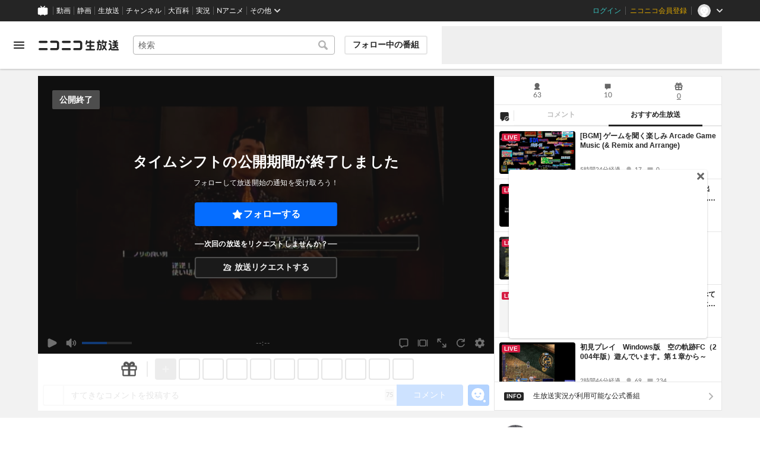

--- FILE ---
content_type: image/svg+xml
request_url: https://nicolive.cdn.nimg.jp/relive/party1-static/nicolive/status/comment-visibility-status_visible_icon.7e504.svg
body_size: 154
content:
<svg xmlns="http://www.w3.org/2000/svg" viewBox="0 0 24 24"><path d="M7.324,18.4H4.443A1.441,1.441,0,0,1,3,16.959V5.436A1.441,1.441,0,0,1,4.443,4H19.567a1.441,1.441,0,0,1,1.44,1.441V16.959a1.44,1.44,0,0,1-1.44,1.44H12.456L8.69,21.789a.865.865,0,0,1-.872.156.723.723,0,0,1-.494-.665Z" style="fill-rule:evenodd"/></svg>